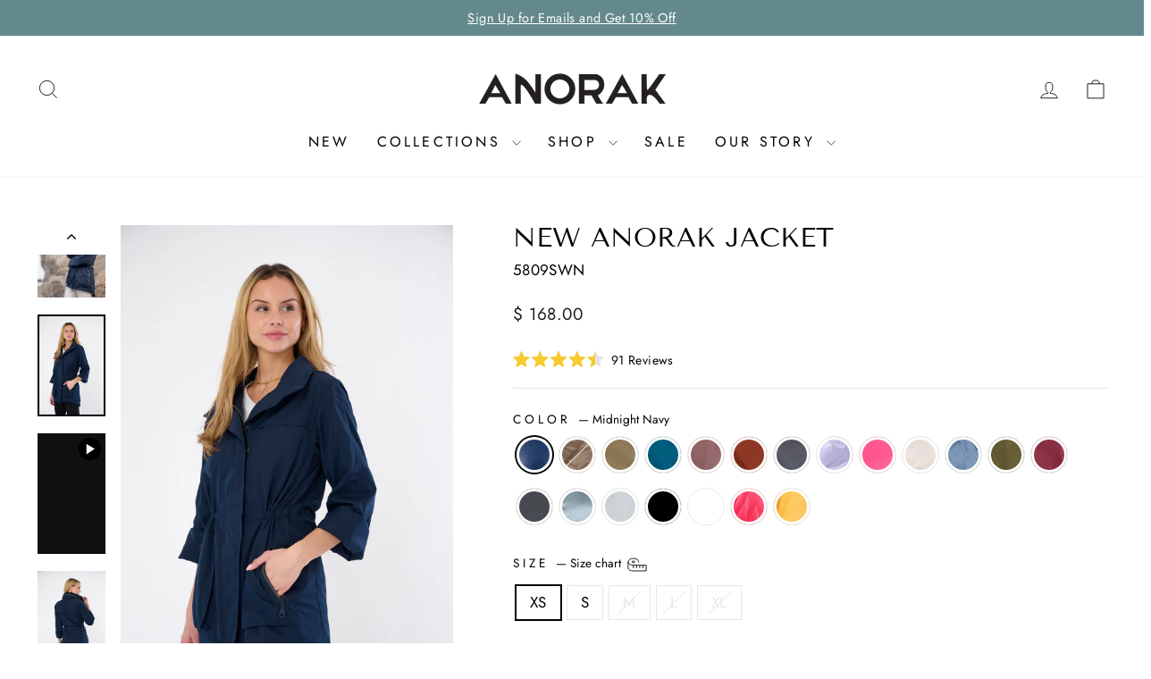

--- FILE ---
content_type: image/svg+xml
request_url: https://d2kmd27hg6le17.cloudfront.net/storefront_api/icons/39f38278-2d49-4f71-8551-78e9d8969a1a?color=rgba(0,%200,%200,%201)
body_size: 1327
content:
<?xml version="1.0"?>
<svg xmlns="http://www.w3.org/2000/svg" height="681pt" viewBox="-21 -21 681.3334 681" width="681pt" fill="rgba(0, 0, 0, 1)">
  <path d="m260.84375 216.011719c-41.078125-54.578125-81.695312-83.632813-83.40625-84.839844-3.277344-2.320313-7.667969-2.289063-10.914062.066406-.714844.527344-17.886719 13.097657-41.167969 36.824219-8.425781 8.582031 4.828125 21.796875 13.359375 13.105469 14.570312-14.855469 26.742187-25.203125 33.386718-30.558594 12.21875 9.644531 43.0625 35.828125 73.789063 76.652344 23.09375 30.691406 41.492187 63.429687 54.671875 97.3125 16.445312 42.257812 24.78125 86.453125 24.78125 131.351562 0 90.535157-68.773438 164.191407-153.316406 164.191407-84.539063 0-153.3125-73.65625-153.3125-164.191407 0-107.433593 49.265625-190.792969 90.597656-241.796875 7.558594-9.332031-6.855469-21.261718-14.535156-11.785156-43.238282 53.359375-94.777344 140.667969-94.777344 253.582031 0 100.851563 77.171875 182.898438 172.03125 182.898438s172.027344-82.046875 172.027344-182.898438c0-47.230469-8.761719-93.707031-26.054688-138.140625-13.804687-35.472656-33.035156-69.71875-57.160156-101.773437zm0 0"/>
  <path d="m171.496094 587.574219c68.628906 0 124.46875-59.289063 124.46875-132.164063 0-12.011718-18.714844-12.03125-18.714844 0 0 62.558594-47.441406 113.449219-105.753906 113.449219-12.011719 0-12.03125 18.714844 0 18.714844zm0 0"/>
  <path d="m510.023438 296.03125c-2.9375-4.054688-9.011719-5.027344-13.070313-2.082031-16.191406 11.738281-35.207031 17.949219-54.984375 17.949219-53.257812 0-96.578125-45.277344-96.578125-100.933594 0-62.394532 27.550781-111.640625 50.664063-141.960938 18.433593-24.183594 37.082031-40.574218 45.972656-47.777344 21.042968 16.742188 96.519531 84.195313 96.519531 189.738282 0 16.929687-4.085937 33.671875-11.820313 48.417968-5.601562 10.695313 10.996094 19.328126 16.574219 8.6875 9.128907-17.410156 13.957031-37.15625 13.957031-57.105468 0-68.925782-29.863281-122.117188-54.914062-154.597656-27.0625-35.09375-53.929688-53.84375-55.058594-54.625-3.238281-2.238282-7.523437-2.207032-10.738281.066406-1.125.804687-27.945313 20.027344-54.980469 55.332031-45.367187 59.261719-54.894531 116.359375-54.894531 153.824219 0 65.976562 51.71875 119.644531 115.296875 119.644531 23.75 0 46.5625-7.4375 65.96875-21.507813 4.1875-3.039062 5.117188-8.886718 2.085938-13.070312zm0 0"/>
  <path d="m505.871094 197.429688c-5.171875 0-9.355469 4.191406-9.355469 9.355468 0 31.273438-23.6875 56.714844-52.796875 56.714844-12.015625 0-12.035156 18.714844 0 18.714844 39.429688 0 71.507812-33.835938 71.507812-75.429688 0-5.164062-4.191406-9.355468-9.355468-9.355468zm0 0"/>
  <path d="m600.683594 378.28125c-18.730469-24.289062-37.414063-37.328125-38.199219-37.871094-3.238281-2.238281-7.53125-2.207031-10.738281.070313-3.109375 2.207031-76.164063 55.09375-76.164063 145.023437 0 46.617188 36.59375 84.546875 81.578125 84.546875 19.378906 0 38.160156-7.164062 52.890625-20.167969 9.007813-7.957031-3.375-21.984374-12.386719-14.03125-11.304687 9.988282-25.691406 15.484376-40.503906 15.484376-34.660156 0-62.867187-29.53125-62.867187-65.832032 0-66.648437 46.835937-111.910156 62.933593-125.496094 16.121094 13.351563 62.804688 57.859376 62.804688 125.496094 0 8.015625-5.863281 24.316406 7.382812 25.003906 11.910157.617188 11.332032-17.101562 11.332032-25.003906 0-37.863281-13.164063-74.941406-38.0625-107.222656zm0 0"/>
  <path d="m541.835938 425.585938c-4.316407-2.835938-10.121094-1.636719-12.964844 2.679687-.324219.496094-8.050782 12.367187-12.433594 29.070313-6.011719 22.882812-2.964844 44.003906 8.820312 61.085937 6.835938 9.917969 22.222657-.734375 15.402344-10.628906-20.921875-30.332031 3.527344-68.753907 3.867188-69.265625 2.820312-4.316406 1.621094-10.105469-2.691406-12.941406zm0 0"/>
</svg>
